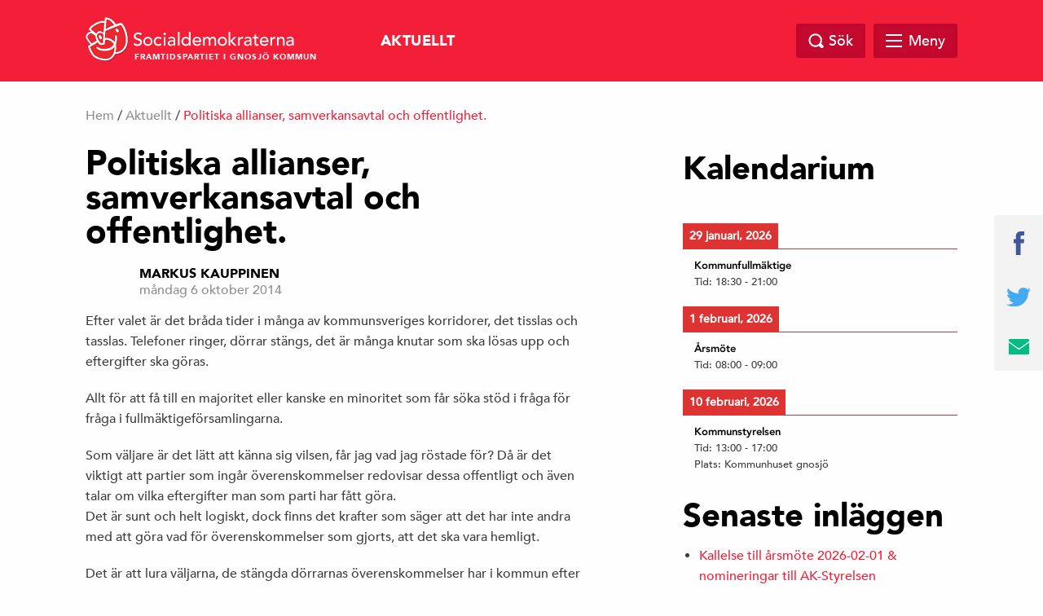

--- FILE ---
content_type: text/html; charset=UTF-8
request_url: http://www.gnosjo.org/politiska-allianser-samverkansavtal-och-offentlighet/
body_size: 11314
content:
<!doctype html>
<html class="no-js" dir="ltr" lang="sv-SE">

    <head>
        <meta charset="utf-8">
        <meta http-equiv="x-ua-compatible" content="ie=edge">
        <meta name="viewport" content="width=device-width, initial-scale=1.0, maximum-scale=1.0, minimum-scale=1.0, user-scalable=no">
        <link rel="stylesheet" href="http://www.gnosjo.org/wp-content/themes/sap-temat/sap-temat/css/foundation.min.css">
        <link rel="stylesheet" href="http://www.gnosjo.org/wp-content/themes/sap-temat/sap-temat/css/owl.carousel.min.css">

        <title>Politiska allianser, samverkansavtal och offentlighet. &#8211; Möjligheternas Gnosjö</title>
<meta name='robots' content='max-image-preview:large' />
	<style>img:is([sizes="auto" i], [sizes^="auto," i]) { contain-intrinsic-size: 3000px 1500px }</style>
	
<!-- Open Graph Meta Tags generated by Blog2Social 753 - https://www.blog2social.com -->
<meta property="og:title" content="Politiska allianser, samverkansavtal och offentlighet."/>
<meta property="og:description" content="Efter valet är det bråda tider i många av kommunsveriges korridorer, det tisslas och tasslas. Telefoner ringer, dörrar stängs, det är många knutar som sk"/>
<meta property="og:url" content="https://www.gnosjo.org/politiska-allianser-samverkansavtal-och-offentlighet/"/>
<meta property="og:type" content="article"/>
<meta property="og:article:published_time" content="2014-10-06 14:15:16"/>
<meta property="og:article:modified_time" content="2014-10-06 14:15:16"/>
<!-- Open Graph Meta Tags generated by Blog2Social 753 - https://www.blog2social.com -->

<!-- Twitter Card generated by Blog2Social 753 - https://www.blog2social.com -->
<meta name="twitter:card" content="summary">
<meta name="twitter:title" content="Politiska allianser, samverkansavtal och offentlighet."/>
<meta name="twitter:description" content="Efter valet är det bråda tider i många av kommunsveriges korridorer, det tisslas och tasslas. Telefoner ringer, dörrar stängs, det är många knutar som sk"/>
<!-- Twitter Card generated by Blog2Social 753 - https://www.blog2social.com -->
<meta name="author" content="Markus Kauppinen"/>
<link rel="alternate" type="application/rss+xml" title="Möjligheternas Gnosjö &raquo; Webbflöde" href="https://www.gnosjo.org/feed/" />
<link rel="alternate" type="application/rss+xml" title="Möjligheternas Gnosjö &raquo; Kommentarsflöde" href="https://www.gnosjo.org/comments/feed/" />
<link rel="alternate" type="application/rss+xml" title="Möjligheternas Gnosjö &raquo; Kommentarsflöde för Politiska allianser, samverkansavtal och offentlighet." href="https://www.gnosjo.org/politiska-allianser-samverkansavtal-och-offentlighet/feed/" />

		<meta property="fb:app_id" content="240779043034493" />
    <meta property="og:title" content="Politiska allianser, samverkansavtal och offentlighet."/>
    <meta property="og:description" content="Samhällsbygget – investera för framtiden"/>
    <meta property="og:type" content="article"/>
    <meta property="og:url" content="https://www.gnosjo.org/politiska-allianser-samverkansavtal-och-offentlighet/"/>
    <meta property="og:site_name" content="Möjligheternas Gnosjö"/>
    <meta property="og:image" content="http://www.gnosjo.org/wp-content/themes/sap-temat/sap-temat/img/opengraph_image.png"/>

<script type="text/javascript">
/* <![CDATA[ */
window._wpemojiSettings = {"baseUrl":"https:\/\/s.w.org\/images\/core\/emoji\/15.0.3\/72x72\/","ext":".png","svgUrl":"https:\/\/s.w.org\/images\/core\/emoji\/15.0.3\/svg\/","svgExt":".svg","source":{"concatemoji":"http:\/\/www.gnosjo.org\/wp-includes\/js\/wp-emoji-release.min.js?ver=6.7.4"}};
/*! This file is auto-generated */
!function(i,n){var o,s,e;function c(e){try{var t={supportTests:e,timestamp:(new Date).valueOf()};sessionStorage.setItem(o,JSON.stringify(t))}catch(e){}}function p(e,t,n){e.clearRect(0,0,e.canvas.width,e.canvas.height),e.fillText(t,0,0);var t=new Uint32Array(e.getImageData(0,0,e.canvas.width,e.canvas.height).data),r=(e.clearRect(0,0,e.canvas.width,e.canvas.height),e.fillText(n,0,0),new Uint32Array(e.getImageData(0,0,e.canvas.width,e.canvas.height).data));return t.every(function(e,t){return e===r[t]})}function u(e,t,n){switch(t){case"flag":return n(e,"\ud83c\udff3\ufe0f\u200d\u26a7\ufe0f","\ud83c\udff3\ufe0f\u200b\u26a7\ufe0f")?!1:!n(e,"\ud83c\uddfa\ud83c\uddf3","\ud83c\uddfa\u200b\ud83c\uddf3")&&!n(e,"\ud83c\udff4\udb40\udc67\udb40\udc62\udb40\udc65\udb40\udc6e\udb40\udc67\udb40\udc7f","\ud83c\udff4\u200b\udb40\udc67\u200b\udb40\udc62\u200b\udb40\udc65\u200b\udb40\udc6e\u200b\udb40\udc67\u200b\udb40\udc7f");case"emoji":return!n(e,"\ud83d\udc26\u200d\u2b1b","\ud83d\udc26\u200b\u2b1b")}return!1}function f(e,t,n){var r="undefined"!=typeof WorkerGlobalScope&&self instanceof WorkerGlobalScope?new OffscreenCanvas(300,150):i.createElement("canvas"),a=r.getContext("2d",{willReadFrequently:!0}),o=(a.textBaseline="top",a.font="600 32px Arial",{});return e.forEach(function(e){o[e]=t(a,e,n)}),o}function t(e){var t=i.createElement("script");t.src=e,t.defer=!0,i.head.appendChild(t)}"undefined"!=typeof Promise&&(o="wpEmojiSettingsSupports",s=["flag","emoji"],n.supports={everything:!0,everythingExceptFlag:!0},e=new Promise(function(e){i.addEventListener("DOMContentLoaded",e,{once:!0})}),new Promise(function(t){var n=function(){try{var e=JSON.parse(sessionStorage.getItem(o));if("object"==typeof e&&"number"==typeof e.timestamp&&(new Date).valueOf()<e.timestamp+604800&&"object"==typeof e.supportTests)return e.supportTests}catch(e){}return null}();if(!n){if("undefined"!=typeof Worker&&"undefined"!=typeof OffscreenCanvas&&"undefined"!=typeof URL&&URL.createObjectURL&&"undefined"!=typeof Blob)try{var e="postMessage("+f.toString()+"("+[JSON.stringify(s),u.toString(),p.toString()].join(",")+"));",r=new Blob([e],{type:"text/javascript"}),a=new Worker(URL.createObjectURL(r),{name:"wpTestEmojiSupports"});return void(a.onmessage=function(e){c(n=e.data),a.terminate(),t(n)})}catch(e){}c(n=f(s,u,p))}t(n)}).then(function(e){for(var t in e)n.supports[t]=e[t],n.supports.everything=n.supports.everything&&n.supports[t],"flag"!==t&&(n.supports.everythingExceptFlag=n.supports.everythingExceptFlag&&n.supports[t]);n.supports.everythingExceptFlag=n.supports.everythingExceptFlag&&!n.supports.flag,n.DOMReady=!1,n.readyCallback=function(){n.DOMReady=!0}}).then(function(){return e}).then(function(){var e;n.supports.everything||(n.readyCallback(),(e=n.source||{}).concatemoji?t(e.concatemoji):e.wpemoji&&e.twemoji&&(t(e.twemoji),t(e.wpemoji)))}))}((window,document),window._wpemojiSettings);
/* ]]> */
</script>
<style type="text/css">
.hasCountdown{text-shadow:transparent 0 1px 1px;overflow:hidden;padding:5px}
.countdown_rtl{direction:rtl}
.countdown_holding span{background-color:#ccc}
.countdown_row{clear:both;width:100%;text-align:center}
.countdown_show1 .countdown_section{width:98%}
.countdown_show2 .countdown_section{width:48%}
.countdown_show3 .countdown_section{width:32.5%}
.countdown_show4 .countdown_section{width:24.5%}
.countdown_show5 .countdown_section{width:19.5%}
.countdown_show6 .countdown_section{width:16.25%}
.countdown_show7 .countdown_section{width:14%}
.countdown_section{display:block;float:left;font-size:75%;text-align:center;margin:3px 0}
.countdown_amount{font-size:200%}
.countdown_descr{display:block;width:100%}
a.countdown_infolink{display:block;border-radius:10px;width:14px;height:13px;float:right;font-size:9px;line-height:13px;font-weight:700;text-align:center;position:relative;top:-15px;border:1px solid}
#countdown-preview{padding:10px}
</style>
<link rel='stylesheet' id='wpbs-block-style-form-css' href='http://www.gnosjo.org/wp-content/plugins/wp-booking-system/assets/css/style-front-end-form.min.css?ver=2.0.19.8' type='text/css' media='all' />
<style id='wp-emoji-styles-inline-css' type='text/css'>

	img.wp-smiley, img.emoji {
		display: inline !important;
		border: none !important;
		box-shadow: none !important;
		height: 1em !important;
		width: 1em !important;
		margin: 0 0.07em !important;
		vertical-align: -0.1em !important;
		background: none !important;
		padding: 0 !important;
	}
</style>
<link rel='stylesheet' id='wp-block-library-css' href='http://www.gnosjo.org/wp-includes/css/dist/block-library/style.min.css?ver=6.7.4' type='text/css' media='all' />
<link rel='stylesheet' id='awsm-ead-public-css' href='http://www.gnosjo.org/wp-content/plugins/embed-any-document/css/embed-public.min.css?ver=2.7.4' type='text/css' media='all' />
<style id='classic-theme-styles-inline-css' type='text/css'>
/*! This file is auto-generated */
.wp-block-button__link{color:#fff;background-color:#32373c;border-radius:9999px;box-shadow:none;text-decoration:none;padding:calc(.667em + 2px) calc(1.333em + 2px);font-size:1.125em}.wp-block-file__button{background:#32373c;color:#fff;text-decoration:none}
</style>
<style id='global-styles-inline-css' type='text/css'>
:root{--wp--preset--aspect-ratio--square: 1;--wp--preset--aspect-ratio--4-3: 4/3;--wp--preset--aspect-ratio--3-4: 3/4;--wp--preset--aspect-ratio--3-2: 3/2;--wp--preset--aspect-ratio--2-3: 2/3;--wp--preset--aspect-ratio--16-9: 16/9;--wp--preset--aspect-ratio--9-16: 9/16;--wp--preset--color--black: #000000;--wp--preset--color--cyan-bluish-gray: #abb8c3;--wp--preset--color--white: #ffffff;--wp--preset--color--pale-pink: #f78da7;--wp--preset--color--vivid-red: #cf2e2e;--wp--preset--color--luminous-vivid-orange: #ff6900;--wp--preset--color--luminous-vivid-amber: #fcb900;--wp--preset--color--light-green-cyan: #7bdcb5;--wp--preset--color--vivid-green-cyan: #00d084;--wp--preset--color--pale-cyan-blue: #8ed1fc;--wp--preset--color--vivid-cyan-blue: #0693e3;--wp--preset--color--vivid-purple: #9b51e0;--wp--preset--gradient--vivid-cyan-blue-to-vivid-purple: linear-gradient(135deg,rgba(6,147,227,1) 0%,rgb(155,81,224) 100%);--wp--preset--gradient--light-green-cyan-to-vivid-green-cyan: linear-gradient(135deg,rgb(122,220,180) 0%,rgb(0,208,130) 100%);--wp--preset--gradient--luminous-vivid-amber-to-luminous-vivid-orange: linear-gradient(135deg,rgba(252,185,0,1) 0%,rgba(255,105,0,1) 100%);--wp--preset--gradient--luminous-vivid-orange-to-vivid-red: linear-gradient(135deg,rgba(255,105,0,1) 0%,rgb(207,46,46) 100%);--wp--preset--gradient--very-light-gray-to-cyan-bluish-gray: linear-gradient(135deg,rgb(238,238,238) 0%,rgb(169,184,195) 100%);--wp--preset--gradient--cool-to-warm-spectrum: linear-gradient(135deg,rgb(74,234,220) 0%,rgb(151,120,209) 20%,rgb(207,42,186) 40%,rgb(238,44,130) 60%,rgb(251,105,98) 80%,rgb(254,248,76) 100%);--wp--preset--gradient--blush-light-purple: linear-gradient(135deg,rgb(255,206,236) 0%,rgb(152,150,240) 100%);--wp--preset--gradient--blush-bordeaux: linear-gradient(135deg,rgb(254,205,165) 0%,rgb(254,45,45) 50%,rgb(107,0,62) 100%);--wp--preset--gradient--luminous-dusk: linear-gradient(135deg,rgb(255,203,112) 0%,rgb(199,81,192) 50%,rgb(65,88,208) 100%);--wp--preset--gradient--pale-ocean: linear-gradient(135deg,rgb(255,245,203) 0%,rgb(182,227,212) 50%,rgb(51,167,181) 100%);--wp--preset--gradient--electric-grass: linear-gradient(135deg,rgb(202,248,128) 0%,rgb(113,206,126) 100%);--wp--preset--gradient--midnight: linear-gradient(135deg,rgb(2,3,129) 0%,rgb(40,116,252) 100%);--wp--preset--font-size--small: 13px;--wp--preset--font-size--medium: 20px;--wp--preset--font-size--large: 36px;--wp--preset--font-size--x-large: 42px;--wp--preset--spacing--20: 0.44rem;--wp--preset--spacing--30: 0.67rem;--wp--preset--spacing--40: 1rem;--wp--preset--spacing--50: 1.5rem;--wp--preset--spacing--60: 2.25rem;--wp--preset--spacing--70: 3.38rem;--wp--preset--spacing--80: 5.06rem;--wp--preset--shadow--natural: 6px 6px 9px rgba(0, 0, 0, 0.2);--wp--preset--shadow--deep: 12px 12px 50px rgba(0, 0, 0, 0.4);--wp--preset--shadow--sharp: 6px 6px 0px rgba(0, 0, 0, 0.2);--wp--preset--shadow--outlined: 6px 6px 0px -3px rgba(255, 255, 255, 1), 6px 6px rgba(0, 0, 0, 1);--wp--preset--shadow--crisp: 6px 6px 0px rgba(0, 0, 0, 1);}:where(.is-layout-flex){gap: 0.5em;}:where(.is-layout-grid){gap: 0.5em;}body .is-layout-flex{display: flex;}.is-layout-flex{flex-wrap: wrap;align-items: center;}.is-layout-flex > :is(*, div){margin: 0;}body .is-layout-grid{display: grid;}.is-layout-grid > :is(*, div){margin: 0;}:where(.wp-block-columns.is-layout-flex){gap: 2em;}:where(.wp-block-columns.is-layout-grid){gap: 2em;}:where(.wp-block-post-template.is-layout-flex){gap: 1.25em;}:where(.wp-block-post-template.is-layout-grid){gap: 1.25em;}.has-black-color{color: var(--wp--preset--color--black) !important;}.has-cyan-bluish-gray-color{color: var(--wp--preset--color--cyan-bluish-gray) !important;}.has-white-color{color: var(--wp--preset--color--white) !important;}.has-pale-pink-color{color: var(--wp--preset--color--pale-pink) !important;}.has-vivid-red-color{color: var(--wp--preset--color--vivid-red) !important;}.has-luminous-vivid-orange-color{color: var(--wp--preset--color--luminous-vivid-orange) !important;}.has-luminous-vivid-amber-color{color: var(--wp--preset--color--luminous-vivid-amber) !important;}.has-light-green-cyan-color{color: var(--wp--preset--color--light-green-cyan) !important;}.has-vivid-green-cyan-color{color: var(--wp--preset--color--vivid-green-cyan) !important;}.has-pale-cyan-blue-color{color: var(--wp--preset--color--pale-cyan-blue) !important;}.has-vivid-cyan-blue-color{color: var(--wp--preset--color--vivid-cyan-blue) !important;}.has-vivid-purple-color{color: var(--wp--preset--color--vivid-purple) !important;}.has-black-background-color{background-color: var(--wp--preset--color--black) !important;}.has-cyan-bluish-gray-background-color{background-color: var(--wp--preset--color--cyan-bluish-gray) !important;}.has-white-background-color{background-color: var(--wp--preset--color--white) !important;}.has-pale-pink-background-color{background-color: var(--wp--preset--color--pale-pink) !important;}.has-vivid-red-background-color{background-color: var(--wp--preset--color--vivid-red) !important;}.has-luminous-vivid-orange-background-color{background-color: var(--wp--preset--color--luminous-vivid-orange) !important;}.has-luminous-vivid-amber-background-color{background-color: var(--wp--preset--color--luminous-vivid-amber) !important;}.has-light-green-cyan-background-color{background-color: var(--wp--preset--color--light-green-cyan) !important;}.has-vivid-green-cyan-background-color{background-color: var(--wp--preset--color--vivid-green-cyan) !important;}.has-pale-cyan-blue-background-color{background-color: var(--wp--preset--color--pale-cyan-blue) !important;}.has-vivid-cyan-blue-background-color{background-color: var(--wp--preset--color--vivid-cyan-blue) !important;}.has-vivid-purple-background-color{background-color: var(--wp--preset--color--vivid-purple) !important;}.has-black-border-color{border-color: var(--wp--preset--color--black) !important;}.has-cyan-bluish-gray-border-color{border-color: var(--wp--preset--color--cyan-bluish-gray) !important;}.has-white-border-color{border-color: var(--wp--preset--color--white) !important;}.has-pale-pink-border-color{border-color: var(--wp--preset--color--pale-pink) !important;}.has-vivid-red-border-color{border-color: var(--wp--preset--color--vivid-red) !important;}.has-luminous-vivid-orange-border-color{border-color: var(--wp--preset--color--luminous-vivid-orange) !important;}.has-luminous-vivid-amber-border-color{border-color: var(--wp--preset--color--luminous-vivid-amber) !important;}.has-light-green-cyan-border-color{border-color: var(--wp--preset--color--light-green-cyan) !important;}.has-vivid-green-cyan-border-color{border-color: var(--wp--preset--color--vivid-green-cyan) !important;}.has-pale-cyan-blue-border-color{border-color: var(--wp--preset--color--pale-cyan-blue) !important;}.has-vivid-cyan-blue-border-color{border-color: var(--wp--preset--color--vivid-cyan-blue) !important;}.has-vivid-purple-border-color{border-color: var(--wp--preset--color--vivid-purple) !important;}.has-vivid-cyan-blue-to-vivid-purple-gradient-background{background: var(--wp--preset--gradient--vivid-cyan-blue-to-vivid-purple) !important;}.has-light-green-cyan-to-vivid-green-cyan-gradient-background{background: var(--wp--preset--gradient--light-green-cyan-to-vivid-green-cyan) !important;}.has-luminous-vivid-amber-to-luminous-vivid-orange-gradient-background{background: var(--wp--preset--gradient--luminous-vivid-amber-to-luminous-vivid-orange) !important;}.has-luminous-vivid-orange-to-vivid-red-gradient-background{background: var(--wp--preset--gradient--luminous-vivid-orange-to-vivid-red) !important;}.has-very-light-gray-to-cyan-bluish-gray-gradient-background{background: var(--wp--preset--gradient--very-light-gray-to-cyan-bluish-gray) !important;}.has-cool-to-warm-spectrum-gradient-background{background: var(--wp--preset--gradient--cool-to-warm-spectrum) !important;}.has-blush-light-purple-gradient-background{background: var(--wp--preset--gradient--blush-light-purple) !important;}.has-blush-bordeaux-gradient-background{background: var(--wp--preset--gradient--blush-bordeaux) !important;}.has-luminous-dusk-gradient-background{background: var(--wp--preset--gradient--luminous-dusk) !important;}.has-pale-ocean-gradient-background{background: var(--wp--preset--gradient--pale-ocean) !important;}.has-electric-grass-gradient-background{background: var(--wp--preset--gradient--electric-grass) !important;}.has-midnight-gradient-background{background: var(--wp--preset--gradient--midnight) !important;}.has-small-font-size{font-size: var(--wp--preset--font-size--small) !important;}.has-medium-font-size{font-size: var(--wp--preset--font-size--medium) !important;}.has-large-font-size{font-size: var(--wp--preset--font-size--large) !important;}.has-x-large-font-size{font-size: var(--wp--preset--font-size--x-large) !important;}
:where(.wp-block-post-template.is-layout-flex){gap: 1.25em;}:where(.wp-block-post-template.is-layout-grid){gap: 1.25em;}
:where(.wp-block-columns.is-layout-flex){gap: 2em;}:where(.wp-block-columns.is-layout-grid){gap: 2em;}
:root :where(.wp-block-pullquote){font-size: 1.5em;line-height: 1.6;}
</style>
<link rel='stylesheet' id='wpbs-style-css' href='http://www.gnosjo.org/wp-content/plugins/wp-booking-system/assets/css/style-front-end.min.css?ver=2.0.19.8' type='text/css' media='all' />
<link rel='stylesheet' id='wpbs-style-form-css' href='http://www.gnosjo.org/wp-content/plugins/wp-booking-system/assets/css/style-front-end-form.min.css?ver=2.0.19.8' type='text/css' media='all' />
<link rel='stylesheet' id='s_theme-style-css' href='http://www.gnosjo.org/wp-content/themes/sap-temat/sap-temat/style.css?ver=6.7.4' type='text/css' media='all' />
<link rel='stylesheet' id='simcal-qtip-css' href='http://www.gnosjo.org/wp-content/plugins/google-calendar-events/assets/generated/vendor/jquery.qtip.min.css?ver=3.4.0' type='text/css' media='all' />
<link rel='stylesheet' id='simcal-default-calendar-grid-css' href='http://www.gnosjo.org/wp-content/plugins/google-calendar-events/assets/generated/default-calendar-grid.min.css?ver=3.4.0' type='text/css' media='all' />
<link rel='stylesheet' id='simcal-default-calendar-list-css' href='http://www.gnosjo.org/wp-content/plugins/google-calendar-events/assets/generated/default-calendar-list.min.css?ver=3.4.0' type='text/css' media='all' />
<script type="text/javascript" src="http://www.gnosjo.org/wp-includes/js/jquery/jquery.min.js?ver=3.7.1" id="jquery-core-js"></script>
<script type="text/javascript" src="http://www.gnosjo.org/wp-includes/js/jquery/jquery-migrate.min.js?ver=3.4.1" id="jquery-migrate-js"></script>
<link rel="https://api.w.org/" href="https://www.gnosjo.org/wp-json/" /><link rel="alternate" title="JSON" type="application/json" href="https://www.gnosjo.org/wp-json/wp/v2/posts/755" /><link rel="EditURI" type="application/rsd+xml" title="RSD" href="https://www.gnosjo.org/xmlrpc.php?rsd" />
<meta name="generator" content="WordPress 6.7.4" />
<link rel="canonical" href="https://www.gnosjo.org/politiska-allianser-samverkansavtal-och-offentlighet/" />
<link rel='shortlink' href='https://www.gnosjo.org/?p=755' />
<link rel="alternate" title="oEmbed (JSON)" type="application/json+oembed" href="https://www.gnosjo.org/wp-json/oembed/1.0/embed?url=https%3A%2F%2Fwww.gnosjo.org%2Fpolitiska-allianser-samverkansavtal-och-offentlighet%2F" />
<link rel="alternate" title="oEmbed (XML)" type="text/xml+oembed" href="https://www.gnosjo.org/wp-json/oembed/1.0/embed?url=https%3A%2F%2Fwww.gnosjo.org%2Fpolitiska-allianser-samverkansavtal-och-offentlighet%2F&#038;format=xml" />
<!-- Generated by Jetpack Social -->
<meta property="og:title" content="Politiska allianser, samverkansavtal och offentlighet.">
<meta property="og:url" content="https://www.gnosjo.org/politiska-allianser-samverkansavtal-och-offentlighet/">
<meta property="og:description" content="Efter valet är det bråda tider i många av kommunsveriges korridorer, det tisslas och tasslas. Telefoner ringer, dörrar stängs, det är många knutar som ska lösas upp och eftergifter ska göras. Allt…">
<!-- / Jetpack Social -->
<link rel="pingback" href="http://www.gnosjo.org/xmlrpc.php"><style id="wpforms-css-vars-root">
				:root {
					--wpforms-field-border-radius: 3px;
--wpforms-field-border-style: solid;
--wpforms-field-border-size: 1px;
--wpforms-field-background-color: #ffffff;
--wpforms-field-border-color: rgba( 0, 0, 0, 0.25 );
--wpforms-field-border-color-spare: rgba( 0, 0, 0, 0.25 );
--wpforms-field-text-color: rgba( 0, 0, 0, 0.7 );
--wpforms-field-menu-color: #ffffff;
--wpforms-label-color: rgba( 0, 0, 0, 0.85 );
--wpforms-label-sublabel-color: rgba( 0, 0, 0, 0.55 );
--wpforms-label-error-color: #d63637;
--wpforms-button-border-radius: 3px;
--wpforms-button-border-style: none;
--wpforms-button-border-size: 1px;
--wpforms-button-background-color: #066aab;
--wpforms-button-border-color: #066aab;
--wpforms-button-text-color: #ffffff;
--wpforms-page-break-color: #066aab;
--wpforms-background-image: none;
--wpforms-background-position: center center;
--wpforms-background-repeat: no-repeat;
--wpforms-background-size: cover;
--wpforms-background-width: 100px;
--wpforms-background-height: 100px;
--wpforms-background-color: rgba( 0, 0, 0, 0 );
--wpforms-background-url: none;
--wpforms-container-padding: 0px;
--wpforms-container-border-style: none;
--wpforms-container-border-width: 1px;
--wpforms-container-border-color: #000000;
--wpforms-container-border-radius: 3px;
--wpforms-field-size-input-height: 43px;
--wpforms-field-size-input-spacing: 15px;
--wpforms-field-size-font-size: 16px;
--wpforms-field-size-line-height: 19px;
--wpforms-field-size-padding-h: 14px;
--wpforms-field-size-checkbox-size: 16px;
--wpforms-field-size-sublabel-spacing: 5px;
--wpforms-field-size-icon-size: 1;
--wpforms-label-size-font-size: 16px;
--wpforms-label-size-line-height: 19px;
--wpforms-label-size-sublabel-font-size: 14px;
--wpforms-label-size-sublabel-line-height: 17px;
--wpforms-button-size-font-size: 17px;
--wpforms-button-size-height: 41px;
--wpforms-button-size-padding-h: 15px;
--wpforms-button-size-margin-top: 10px;
--wpforms-container-shadow-size-box-shadow: none;

				}
			</style>    </head>

  <body class="post-template-default single single-post postid-755 single-format-standard group-blog">

    <header class="site-header" id="header">
      <div class="row">
        <div class="large-12 columns">
            <a href="http://www.gnosjo.org">
            <div class="logo">
            <img src="http://www.gnosjo.org/wp-content/themes/sap-temat/sap-temat/img/socialdemokraterna_liggande.png" alt="Socialdemokraterna">
            <span class="sub">Framtidspartiet i Gnosjö kommun</span>
          </div>
            </a>
          <nav class="top-nav">
            <div class="menu-sidor-container"><ul id="menu-sidor" class="top-menu-wrap"><li id="menu-item-837" class="menu-item menu-item-type-custom menu-item-object-custom menu-item-837"><a href="http://www.gnosjo.org/">Aktuellt</a></li>
<li id="menu-item-2159" class="menu-item menu-item-type-post_type menu-item-object-page menu-item-has-children menu-item-2159"><a href="https://www.gnosjo.org/vart-parti/">Vårt Parti</a>
<ul class="sub-menu">
	<li id="menu-item-839" class="menu-item menu-item-type-post_type menu-item-object-page menu-item-839"><a href="https://www.gnosjo.org/kontakt-oss/">Styrelsen 2025-2026</a></li>
	<li id="menu-item-877" class="menu-item menu-item-type-post_type menu-item-object-page menu-item-877"><a href="https://www.gnosjo.org/stadgar/">Stadgar</a></li>
	<li id="menu-item-1062" class="menu-item menu-item-type-post_type menu-item-object-page menu-item-1062"><a href="https://www.gnosjo.org/shopen/">Boken om Gnosjös Socialdemokratiska Historia</a></li>
	<li id="menu-item-2161" class="menu-item menu-item-type-post_type menu-item-object-page menu-item-2161"><a href="https://www.gnosjo.org/skolarbete/">Skolarbete</a></li>
</ul>
</li>
<li id="menu-item-2219" class="menu-item menu-item-type-post_type menu-item-object-page menu-item-2219"><a href="https://www.gnosjo.org/motioner-fragor-i-gnosjo-kommunfullmaktige/">Motioner &amp; Frågor i Gnosjö Kommunfullmäktige</a></li>
<li id="menu-item-2143" class="menu-item menu-item-type-post_type menu-item-object-page menu-item-has-children menu-item-2143"><a href="https://www.gnosjo.org/bli-medlem/">Bli medlem</a>
<ul class="sub-menu">
	<li id="menu-item-1782" class="menu-item menu-item-type-post_type menu-item-object-page menu-item-1782"><a href="https://www.gnosjo.org/?page_id=1780">Medlemsförmåner</a></li>
	<li id="menu-item-1515" class="menu-item menu-item-type-post_type menu-item-object-page menu-item-1515"><a href="https://www.gnosjo.org/uppdatering-av-kontaktuppgifter/">Uppdatering av kontaktuppgifter</a></li>
</ul>
</li>
<li id="menu-item-2145" class="menu-item menu-item-type-post_type menu-item-object-page menu-item-2145"><a href="https://www.gnosjo.org/medlemsportalen-rosen-for-alla/">Medlemsportalen – Rosen för alla</a></li>
<li id="menu-item-1331" class="menu-item menu-item-type-post_type menu-item-object-page menu-item-1331"><a href="https://www.gnosjo.org/kalender/">Kalender</a></li>
<li id="menu-item-2285" class="menu-item menu-item-type-post_type menu-item-object-page menu-item-2285"><a href="https://www.gnosjo.org/nominering-till-kommunfullmaktige-2026/">Nominering till Kommunfullmäktige 2026</a></li>
</ul></div>          </nav>

          <div class="search-and-menu">
            <div class="site-search-wrap">
              <div class="site-search">
                <a href="#" class="search-close"></a>
                <form role="search" method="get" class="search-form" action="https://www.gnosjo.org/">
				<label>
					<span class="screen-reader-text">Sök efter:</span>
					<input type="search" class="search-field" placeholder="Sök …" value="" name="s" />
				</label>
				<input type="submit" class="search-submit" value="Sök" />
			</form>              </div>

            </div>

            <a href="#" class="top-search"><span class="text">Sök</span></a>

            <div href="#" class="mega-menu">

                <div class="menu-link">
                    <div id="hamburger">
                        <span></span>
                        <span></span>
                        <span></span>
                        <span></span>
                    </div>
                    <span class="text">Meny</span>
                </div><!-- /.menu-link -->

                <div class="mega-menu-dropdown">
                    <div class="mega-menu-dropdown-wrap">
                        <nav id="mega-menu-eq" data-equalizer data-equalize-by-row="true" data-equalize-on="medium">

                            <div class="menu-sidor-container"><ul id="menu-sidor-1" class="mega-menu-wrap"><li data-equalizer-watch id="menu-item-837" class="menu-item menu-item-type-custom menu-item-object-custom"><a href="http://www.gnosjo.org/">Aktuellt</a></li>
<li data-equalizer-watch id="menu-item-2159" class="menu-item menu-item-type-post_type menu-item-object-page menu-item-has-children"><a href="https://www.gnosjo.org/vart-parti/">Vårt Parti</a>
<ul class="sub-menu">
	<li id="menu-item-839" class="menu-item menu-item-type-post_type menu-item-object-page"><a href="https://www.gnosjo.org/kontakt-oss/">Styrelsen 2025-2026</a></li>
	<li id="menu-item-877" class="menu-item menu-item-type-post_type menu-item-object-page"><a href="https://www.gnosjo.org/stadgar/">Stadgar</a></li>
	<li id="menu-item-1062" class="menu-item menu-item-type-post_type menu-item-object-page"><a href="https://www.gnosjo.org/shopen/">Boken om Gnosjös Socialdemokratiska Historia</a></li>
	<li id="menu-item-2161" class="menu-item menu-item-type-post_type menu-item-object-page"><a href="https://www.gnosjo.org/skolarbete/">Skolarbete</a></li>
</ul>
</li>
<li data-equalizer-watch id="menu-item-2219" class="menu-item menu-item-type-post_type menu-item-object-page"><a href="https://www.gnosjo.org/motioner-fragor-i-gnosjo-kommunfullmaktige/">Motioner &amp; Frågor i Gnosjö Kommunfullmäktige</a></li>
<li data-equalizer-watch id="menu-item-2143" class="menu-item menu-item-type-post_type menu-item-object-page menu-item-has-children"><a href="https://www.gnosjo.org/bli-medlem/">Bli medlem</a>
<ul class="sub-menu">
	<li id="menu-item-1782" class="menu-item menu-item-type-post_type menu-item-object-page"><a href="https://www.gnosjo.org/?page_id=1780">Medlemsförmåner</a></li>
	<li id="menu-item-1515" class="menu-item menu-item-type-post_type menu-item-object-page"><a href="https://www.gnosjo.org/uppdatering-av-kontaktuppgifter/">Uppdatering av kontaktuppgifter</a></li>
</ul>
</li>
<li data-equalizer-watch id="menu-item-2145" class="menu-item menu-item-type-post_type menu-item-object-page"><a href="https://www.gnosjo.org/medlemsportalen-rosen-for-alla/">Medlemsportalen – Rosen för alla</a></li>
<li data-equalizer-watch id="menu-item-1331" class="menu-item menu-item-type-post_type menu-item-object-page"><a href="https://www.gnosjo.org/kalender/">Kalender</a></li>
<li data-equalizer-watch id="menu-item-2285" class="menu-item menu-item-type-post_type menu-item-object-page"><a href="https://www.gnosjo.org/nominering-till-kommunfullmaktige-2026/">Nominering till Kommunfullmäktige 2026</a></li>
</ul></div>
                            <div class="clearfix"></div>

                        </nav>
                    </div><!-- /.mega-menu-dropdown-wrap -->
                </div><!-- /.mega-menu-dropdown -->
            </div><!-- /.mega-menu -->

        </div>
    </div>
</div>
</header>

<div id="page-top"></div>

  <div class="breadcrumb">
    <div class="row">
      <div class="columns medium-12 medium-offset-0 large-12 large-offset-0">
        <div id="crumbs"><a href="https://www.gnosjo.org">Hem</a> / <a href="https://www.gnosjo.org/amnen/aktuellt/">Aktuellt</a> / <span class="current">Politiska allianser, samverkansavtal och offentlighet.</span></div>
        
      </div>
    </div>
  </div>
<section id="content">
	<div class="row">
		<div class="columns medium-10 medium-offset-1 large-7 large-offset-0">
			<main>

		
<div class="post">

	

	<h1 class="title">Politiska allianser, samverkansavtal och offentlighet.</h1>
	<div class="post-meta">
		<div class="author-image">
					</div>
		<div class="author-date">
			<span class="author-name">
			<a href="https://www.gnosjo.org/author/markus/">Markus Kauppinen</a>
			</span>
			<span class="post-timestamp">måndag 6 oktober 2014</span>
		</div>
		<div class="clearfix"> </div>
	</div>

	<p>Efter valet är det bråda tider i många av kommunsveriges korridorer, det tisslas och tasslas. Telefoner ringer, dörrar stängs, det är många knutar som ska lösas upp och eftergifter ska göras.</p>
<p>Allt för att få till en majoritet eller kanske en minoritet som får söka stöd i fråga för fråga i fullmäktigeförsamlingarna.</p>
<p>Som väljare är det lätt att känna sig vilsen, får jag vad jag röstade för? Då är det viktigt att partier som ingår överenskommelser redovisar dessa offentligt och även talar om vilka eftergifter man som parti har fått göra.<br />
Det är sunt och helt logiskt, dock finns det krafter som säger att det har inte andra med att göra vad för överenskommelser som gjorts, att det ska vara hemligt.</p>
<p>Det är att lura väljarna, de stängda dörrarnas överenskommelser har i kommun efter annan fått på pälsen. Så även i Gnosjö, Socialdemokraterna i Gnosjö vann inte kommunvalet, det har vi inte påstått, däremot går vi till skillnad från den moderatledda alliansen starkare in i denna nya mandatperiod. Det ska och kommer att märkas.</p>
<p><em><strong><span style="text-decoration: underline;">Vi </span>kommer att öppet redovisa våra ställningstaganden, i traditionella medier och även i så kallade nya medier.  </strong></em></p>
<p>Vi ser även framemot att Kristdemokraternas motion om websända fullmäktigesammanträden blir verklighet 2015.</p>
<p><strong>Det är dags för öppenhet, det är dags för demokrati – på riktigt!</strong></p>
<p>&nbsp;</p>

	<div class="clearfix"> </div>
	<div class="post-footer">
		<p>Senast uppdaterad: måndag 6 oktober 2014</p>
		<div class="tags">
			<div class="tag-wrap">
							</div>
		</div>
		<div class="share-wrap">
						<a href="https://www.facebook.com/sharer/sharer.php?u=https%3A%2F%2Fwww.gnosjo.org%2Fpolitiska-allianser-samverkansavtal-och-offentlighet%2F" target="_blank" class="js-share-facebook-link"><img src="http://www.gnosjo.org/wp-content/themes/sap-temat/sap-temat/img/facebook.svg" width="10" alt="Facebook"></a>
			<a href="https://twitter.com/intent/tweet?text=Politiska+allianser%2C+samverkansavtal+och+offentlighet.&url=https%3A%2F%2Fwww.gnosjo.org%2Fpolitiska-allianser-samverkansavtal-och-offentlighet%2F" target="_blank" class="js-share-twitter-link"><img src="http://www.gnosjo.org/wp-content/themes/sap-temat/sap-temat/img/twitter.svg" width="27" alt="Twitter"></a>
			<a href="mailto:?subject=Hej! Jag vill tipsa dig om följande länk: https%3A%2F%2Fwww.gnosjo.org%2Fpolitiska-allianser-samverkansavtal-och-offentlighet%2F&amp;body=Hej! Jag vill tipsa dig om följande länk: https%3A%2F%2Fwww.gnosjo.org%2Fpolitiska-allianser-samverkansavtal-och-offentlighet%2F"><img src="http://www.gnosjo.org/wp-content/themes/sap-temat/sap-temat/img/email.svg" width="25" alt="email"></a>
		</div>
		<div class="clearfix"></div>
	</div>

</div>

	</main>
</div>


<div class="columns medium-6 medium-offset-3 large-4 large-offset-1">
  <aside>
    
    <!-- <div class="widget sidebar-link-style-1" style="background-image: url('http://www.gnosjo.org/wp-content/themes/sap-temat/sap-temat/img/widget.jpg');">
      <div class="text-wrap">
        <h4 class="title">Bli Medlem</h4>
        <a href="#" class="button full">Gå med i Socialdemokraterna</a>
      </div>
    </div> -->


    

    <div class="newsletter">
      <h4 class="title">LÄS VÅRT NYHETSBREV</h4>
      <form class="" action="" method="post">
        <input type="email" name="" value="" placeholder="Din e-postadress">
        <input type="submit" name="" value="Prenumerera" class="button full">
      </form>
    </div>



		<section id="gce_widget-4" class="widget widget_gce_widget"><h2 class="widget-title">Kalendarium</h2><div class="simcal-calendar simcal-default-calendar simcal-default-calendar-list simcal-default-calendar-light" data-calendar-id="833" data-timezone="Europe/Stockholm" data-offset="3600" data-week-start="1" data-calendar-start="1769295600" data-calendar-end="1831914000" data-events-first="1761570000" data-events-last="1831914000"><div class="simcal-calendar-list "><dl class="simcal-events-list-container" data-prev="1768237200" data-next="1771052400" data-heading-small="jan - feb 2026" data-heading-large="januari - februari, 2026">	<dt class="simcal-day-label" style="border-bottom: 1px solid #dd3333;" ><span style="background-color: #dd3333; color: #ffffff;"><span class="simcal-date-format" data-date-format="j F, Y">29 januari, 2026</span> </span></dt>
<dd class="simcal-weekday-4 simcal-past simcal-day simcal-day-has-events simcal-day-has-1-events simcal-events-calendar-833" data-events-count="1">
	<ul class="simcal-events">
	<li class="simcal-event simcal-event-recurring simcal-events-calendar-833" style="" itemscope itemtype="http://schema.org/Event" data-start="1769707800">
		<div class="simcal-event-details"><div class="gce-list-event gce-tooltip-event"><strong><span class="simcal-event-title" itemprop="name">Kommunfullmäktige</span></strong></div>
<div>Tid: <span class="simcal-event-start simcal-event-start-time" data-event-start="1769707800" data-event-format="H:i" itemprop="startDate" content="2026-01-29T18:30:00+01:00">18:30</span> - <span class="simcal-event-end simcal-event-end-time" data-event-end="1769716800" data-event-format="H:i" itemprop="endDate" content="2026-01-29T21:00:00+01:00">21:00</span></div>
<div></div></div>
	</li>
</ul>

</dd>
	<dt class="simcal-day-label" style="border-bottom: 1px solid #dd3333;" ><span style="background-color: #dd3333; color: #ffffff;"><span class="simcal-date-format" data-date-format="j F, Y">1 februari, 2026</span> </span></dt>
<dd class="simcal-weekday-0 simcal-past simcal-day simcal-day-has-events simcal-day-has-1-events simcal-events-calendar-833" data-events-count="1">
	<ul class="simcal-events">
	<li class="simcal-event simcal-events-calendar-833" style="" itemscope itemtype="http://schema.org/Event" data-start="1769929200">
		<div class="simcal-event-details"><div class="gce-list-event gce-tooltip-event"><strong><span class="simcal-event-title" itemprop="name">Årsmöte</span></strong></div>
<div>Tid: <span class="simcal-event-start simcal-event-start-time" data-event-start="1769929200" data-event-format="H:i" itemprop="startDate" content="2026-02-01T08:00:00+01:00">08:00</span> - <span class="simcal-event-end simcal-event-end-time" data-event-end="1769932800" data-event-format="H:i" itemprop="endDate" content="2026-02-01T09:00:00+01:00">09:00</span></div>
<div></div></div>
	</li>
</ul>

</dd>
	<dt class="simcal-day-label" style="border-bottom: 1px solid #dd3333;" ><span style="background-color: #dd3333; color: #ffffff;"><span class="simcal-date-format" data-date-format="j F, Y">10 februari, 2026</span> </span></dt>
<dd class="simcal-weekday-2 simcal-past simcal-day simcal-day-has-events simcal-day-has-1-events simcal-events-calendar-833" data-events-count="1">
	<ul class="simcal-events">
	<li class="simcal-event simcal-event-recurring simcal-event-has-location simcal-events-calendar-833" style="" itemscope itemtype="http://schema.org/Event" data-start="1770724800">
		<div class="simcal-event-details"><div class="gce-list-event gce-tooltip-event"><strong><span class="simcal-event-title" itemprop="name">Kommunstyrelsen</span></strong></div>
<div>Tid: <span class="simcal-event-start simcal-event-start-time" data-event-start="1770724800" data-event-format="H:i" itemprop="startDate" content="2026-02-10T13:00:00+01:00">13:00</span> - <span class="simcal-event-end simcal-event-end-time" data-event-end="1770739200" data-event-format="H:i" itemprop="endDate" content="2026-02-10T17:00:00+01:00">17:00</span></div>
<div>Plats:  <span class="simcal-event-address simcal-event-start-location" itemprop="location" itemscope itemtype="http://schema.org/Place"><meta itemprop="name" content="Kommunhuset gnosjö" /><meta itemprop="address" content="Kommunhuset gnosjö" />Kommunhuset gnosjö</span></div></div>
	</li>
</ul>

</dd>
</dl><div class="simcal-ajax-loader simcal-spinner-top" style="display: none;"><i class="simcal-icon-spinner simcal-icon-spin"></i></div></div></div></section>
		<section id="recent-posts-5" class="widget widget_recent_entries">
		<h2 class="widget-title">Senaste inläggen</h2>
		<ul>
											<li>
					<a href="https://www.gnosjo.org/kallelse-till-arsmote-2026-02-01-nomineringar-till-ak-styrelsen/">Kallelse till årsmöte 2026-02-01 &#038; nomineringar till AK-Styrelsen</a>
									</li>
											<li>
					<a href="https://www.gnosjo.org/fortsattning-pa-mini-politiker-skolan-i-ggvv/">Fortsättning på Mini-politiker-skolan i GGVV.</a>
									</li>
											<li>
					<a href="https://www.gnosjo.org/nomineringsanmodan-fullmaktigelistan-gnosjo-kommun/">Nomineringsanmodan (Stängd), Fullmäktigelistan Gnosjö kommun</a>
									</li>
											<li>
					<a href="https://www.gnosjo.org/medlemsmote-5-10-gastas-av-markus-kauppinen/">Medlemsmöte 5/10 &#8211; Gästas av Markus Kauppinen!</a>
									</li>
											<li>
					<a href="https://www.gnosjo.org/vi-kommer-att-fortsatta-att-vara-en-tydlig-rost-for-forandring/">Vi kommer att fortsätta att vara en tydlig röst för förändring</a>
									</li>
					</ul>

		</section><section id="block-6" class="widget widget_block">
<div class="wp-block-group"><div class="wp-block-group__inner-container is-layout-constrained wp-block-group-is-layout-constrained">
<h2 class="wp-block-heading">Länkar</h2>



<ul class="wp-block-list">
<li><a href="https://www.abf.se/" data-type="link" data-id="https://www.abf.se/">ABF</a></li>



<li><a href="https://www.facebook.com/profile.php?id=100047078600163" data-type="link" data-id="https://www.facebook.com/profile.php?id=100047078600163">LO Gnosjö</a></li>



<li><a href="https://www.facebook.com/GnosjoSocialdemokrater">S Gnosjö på Facebook</a></li>



<li><a href="https://jonkoping.socialdemokraterna.se/">S Jönköping</a></li>



<li><a href="https://www.facebook.com/socialdemokraternajonkopingslan">S Jönköping på Facebook</a></li>



<li><a href="https://www.socialdemokraterna.se/">S Nationellt</a></li>
</ul>
</div></div>
</section><section id="custom_html-2" class="widget_text widget widget_custom_html"><h2 class="widget-title">Vädret</h2><div class="textwidget custom-html-widget"><div id='wrapper-mPsr'><span id='h2-mPsr'><a id='url-mPsr' href="//www.vackertvader.se/gnosjö"> Gnosjö</a></span><div id='load-mPsr'></div><a id='url_detail-mPsr' href="//www.vackertvader.se/gnosjö">Detaljerad prognos</a></div><script type="text/javascript" src="//widget.vackertvader.se/widgetv3/widget_request/2711790?bgcolor=ff0000&border=c4c3c3&days=3&key=-mPsr&lang=&maxtemp=no&size=160x&textcolor=ffffff&unit=C&wind=yes" charset="utf-8"></script></div></section><section id="block-4" class="widget widget_block widget_text">
<p class="has-text-align-left"></p>
</section>
  </aside>
</div>
	</div>
</section>



	<div class="share-sticky">
		
		<a href="https://www.facebook.com/sharer/sharer.php?u=https%3A%2F%2Fwww.gnosjo.org%2Fpolitiska-allianser-samverkansavtal-och-offentlighet%2F" target="_blank" class="js-share-facebook-link"><img src="http://www.gnosjo.org/wp-content/themes/sap-temat/sap-temat/img/facebook.svg" width="13" alt="facebook"></a>
		<a href="https://twitter.com/intent/tweet?text=Politiska+allianser%2C+samverkansavtal+och+offentlighet.&url=https%3A%2F%2Fwww.gnosjo.org%2Fpolitiska-allianser-samverkansavtal-och-offentlighet%2F" target="_blank" class="js-share-twitter-link"><img src="http://www.gnosjo.org/wp-content/themes/sap-temat/sap-temat/img/twitter.svg" alt="Twitter" width="30"></a>
		<a href="mailto:?subject=Hej! Jag vill tipsa dig om följande länk: https%3A%2F%2Fwww.gnosjo.org%2Fpolitiska-allianser-samverkansavtal-och-offentlighet%2F&amp;body=Hej! Jag vill tipsa dig om följande länk: https%3A%2F%2Fwww.gnosjo.org%2Fpolitiska-allianser-samverkansavtal-och-offentlighet%2F"><img src="http://www.gnosjo.org/wp-content/themes/sap-temat/sap-temat/img/email.svg" alt="Email" width="25"></a>
	</div>

	<footer class="site-footer  grey-footer">
		<div class="row">
			<div class="columns medium-2">
				<a href="http://www.gnosjo.org">
				<div class="logo">
					<img src="http://www.gnosjo.org/wp-content/themes/sap-temat/sap-temat/img/socialdemokraterna_staende_logotyp.png" alt="Socialdemokraterna">
					<span class="sub">Framtidspartiet i Gnosjö kommun</span>
				</div>
				</a>
			</div>

			<div class="columns medium-4 medium-offset-1">
				<div class="contact-us">
					<h4></h4>
					<p>
											</p>
				</div>
			</div>

			<div class="columns medium-4 medium-offset-1">

				<div class="newsletter">
					<h4 class="title">LÄS VÅRT NYHETSBREV</h4>
					<form class="" action="" method="post">
						<input type="email" name="" value="" placeholder="Din e-postadress">
						<input type="submit" name="" value="Prenumerera" class="button full">
					</form>
				</div>

			</div>

		</div>

		<a href="#page-top" class="to-top">
		<div class="footer-bar">
			<div class="columns medium-12">
				<p>Till Toppen</p>
			</div>
		</div>
		</a>

	</footer>

	<script type="text/javascript">
		var instaUserID = "";
		var instaAccessToken = "";
	</script>

	<script src="http://www.gnosjo.org/wp-content/themes/sap-temat/sap-temat/js/vendor/jquery.js"></script>
	<script src="http://www.gnosjo.org/wp-content/themes/sap-temat/sap-temat/js/vendor/what-input.js"></script>
	<script src="http://www.gnosjo.org/wp-content/themes/sap-temat/sap-temat/js/vendor/foundation.min.js"></script>
	<script src="http://www.gnosjo.org/wp-content/themes/sap-temat/sap-temat/js/vendor/instafeed.min.js"></script>
	<script src="http://www.gnosjo.org/wp-content/themes/sap-temat/sap-temat/js/vendor/owl.carousel.min.js"></script>
	<script src="http://www.gnosjo.org/wp-content/themes/sap-temat/sap-temat/js/app.js"></script>

	<script type="text/javascript" src="http://www.gnosjo.org/wp-content/plugins/embed-any-document/js/pdfobject.min.js?ver=2.7.4" id="awsm-ead-pdf-object-js"></script>
<script type="text/javascript" id="awsm-ead-public-js-extra">
/* <![CDATA[ */
var eadPublic = [];
/* ]]> */
</script>
<script type="text/javascript" src="http://www.gnosjo.org/wp-content/plugins/embed-any-document/js/embed-public.min.js?ver=2.7.4" id="awsm-ead-public-js"></script>
<script type="text/javascript" src="http://www.gnosjo.org/wp-content/plugins/social-polls-by-opinionstage/public/js/shortcodes.js?ver=19.8.20" id="opinionstage-shortcodes-js"></script>
<script type="text/javascript" id="wpbs-script-js-extra">
/* <![CDATA[ */
var wpbs_ajax = {"token":"a4d0e4cdce","plugin_settings":[]};
/* ]]> */
</script>
<script type="text/javascript" id="wpbs-script-js-before">
/* <![CDATA[ */

            var wpbs_ajaxurl = 'https://www.gnosjo.org/wp-admin/admin-ajax.php';
        
/* ]]> */
</script>
<script type="text/javascript" src="http://www.gnosjo.org/wp-content/plugins/wp-booking-system/assets/js/script-front-end.min.js?ver=2.0.19.8" id="wpbs-script-js"></script>
<script type="text/javascript" src="http://www.gnosjo.org/wp-content/themes/sap-temat/sap-temat/js/navigation.js?ver=20151215" id="s_theme-navigation-js"></script>
<script type="text/javascript" src="http://www.gnosjo.org/wp-content/themes/sap-temat/sap-temat/js/skip-link-focus-fix.js?ver=20151215" id="s_theme-skip-link-focus-fix-js"></script>
<script type="text/javascript" src="http://www.gnosjo.org/wp-content/plugins/google-calendar-events/assets/generated/vendor/jquery.qtip.min.js?ver=3.4.0" id="simcal-qtip-js"></script>
<script type="text/javascript" id="simcal-default-calendar-js-extra">
/* <![CDATA[ */
var simcal_default_calendar = {"ajax_url":"\/wp-admin\/admin-ajax.php","nonce":"f1d92198cf","locale":"sv_SE","text_dir":"ltr","months":{"full":["januari","februari","mars","april","maj","juni","juli","augusti","september","oktober","november","december"],"short":["jan","feb","mar","apr","maj","jun","jul","aug","sep","okt","nov","dec"]},"days":{"full":["s\u00f6ndag","m\u00e5ndag","tisdag","onsdag","torsdag","fredag","l\u00f6rdag"],"short":["s\u00f6n","m\u00e5n","tis","ons","tor","fre","l\u00f6r"]},"meridiem":{"AM":"f m","am":"f m","PM":"e m","pm":"e m"}};
/* ]]> */
</script>
<script type="text/javascript" src="http://www.gnosjo.org/wp-content/plugins/google-calendar-events/assets/generated/default-calendar.min.js?ver=3.4.0" id="simcal-default-calendar-js"></script>
<script type="text/javascript" src="http://www.gnosjo.org/wp-content/plugins/wordpress-countdown-widget/js/jquery.countdown.min.js?ver=1.0" id="countdown-js"></script>
<script type="text/javascript" src="http://www.gnosjo.org/wp-content/plugins/google-calendar-events/assets/generated/vendor/imagesloaded.pkgd.min.js?ver=3.4.0" id="simplecalendar-imagesloaded-js"></script>

<script>(function($) {
  $.countdown.regional['custom'] = {
    labels: [
      'Years', 
      'Months', 
      'Weeks', 
      'Days', 
      'Öppettider', 
      'Minuter', 
      'Seconds'
      ], 
    labels1: [
      'År', 
      'Månad', 
      'Week', 
      'Dag', 
      'Timme', 
      'Minut', 
      'Second'
    ], 
    compactLabels: ['y', 'a', 'h', 'g'], 
    whichLabels: null, 
    timeSeparator: ':', 
    isRTL: false
  }; 
  $.countdown.setDefaults($.countdown.regional['custom']); 
})(jQuery);
</script>

	<!-- Tema av Great Beyond AB - info at greatbeyond.se -->
	<!-- SAP-THEME VERSION 1.2.0 -->
</body>
</html>
